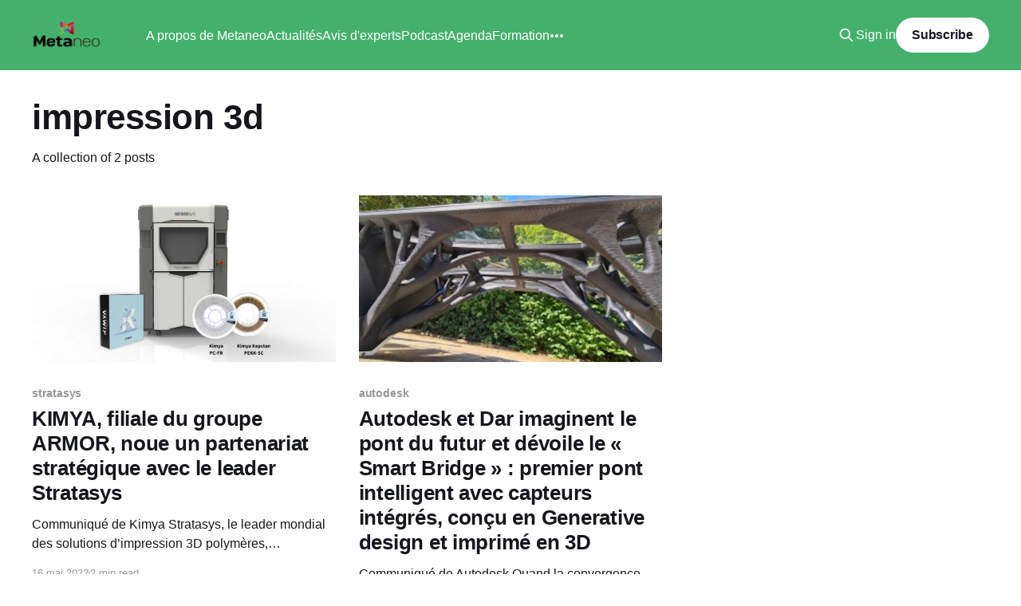

--- FILE ---
content_type: text/html; charset=utf-8
request_url: https://www.metaneo.fr/tag/impression-3d/
body_size: 4177
content:
<!DOCTYPE html>
<html lang="fr">
<head>

    <title>impression 3d - Metaneo</title>
    <meta charset="utf-8" />
    <meta http-equiv="X-UA-Compatible" content="IE=edge" />
    <meta name="HandheldFriendly" content="True" />
    <meta name="viewport" content="width=device-width, initial-scale=1.0" />
    
    <link rel="preload" as="style" href="https://www.metaneo.fr/assets/built/screen.css?v=619c1de73d" />
    <link rel="preload" as="script" href="https://www.metaneo.fr/assets/built/casper.js?v=619c1de73d" />

    <link rel="stylesheet" type="text/css" href="https://www.metaneo.fr/assets/built/screen.css?v=619c1de73d" />

    <link rel="icon" href="https://www.metaneo.fr/content/images/size/w256h256/2022/02/Metaneo_icone-1.png" type="image/png">
    <link rel="canonical" href="https://www.metaneo.fr/tag/impression-3d/">
    <meta name="referrer" content="no-referrer-when-downgrade">
    
    <meta property="og:site_name" content="Metaneo">
    <meta property="og:type" content="website">
    <meta property="og:title" content="impression 3d - Metaneo">
    <meta property="og:description" content="Enjeux, technologies et cas pratiques. Métavers, Réalité Virtuelle, Réalité Augmentée. Abonnez-vous à la newsletter et recevez nos analyses exclusives.">
    <meta property="og:url" content="https://www.metaneo.fr/tag/impression-3d/">
    <meta property="article:publisher" content="https://www.facebook.com/MetaneoFR">
    <meta name="twitter:card" content="summary">
    <meta name="twitter:title" content="impression 3d - Metaneo">
    <meta name="twitter:description" content="Enjeux, technologies et cas pratiques. Métavers, Réalité Virtuelle, Réalité Augmentée. Abonnez-vous à la newsletter et recevez nos analyses exclusives.">
    <meta name="twitter:url" content="https://www.metaneo.fr/tag/impression-3d/">
    <meta name="twitter:site" content="@nieuwbourg">
    
    <script type="application/ld+json">
{
    "@context": "https://schema.org",
    "@type": "Series",
    "publisher": {
        "@type": "Organization",
        "name": "Metaneo",
        "url": "https://www.metaneo.fr/",
        "logo": {
            "@type": "ImageObject",
            "url": "https://www.metaneo.fr/content/images/2022/02/Logo_Metaneo_officiel-5.png"
        }
    },
    "url": "https://www.metaneo.fr/tag/impression-3d/",
    "name": "impression 3d",
    "mainEntityOfPage": "https://www.metaneo.fr/tag/impression-3d/"
}
    </script>

    <meta name="generator" content="Ghost 6.12">
    <link rel="alternate" type="application/rss+xml" title="Metaneo" href="https://www.metaneo.fr/rss/">
    <script defer src="https://cdn.jsdelivr.net/ghost/portal@~2.56/umd/portal.min.js" data-i18n="true" data-ghost="https://www.metaneo.fr/" data-key="b9bb09dc23d18f2774cfe2f49c" data-api="https://metaneo.ghost.io/ghost/api/content/" data-locale="fr" crossorigin="anonymous"></script><style id="gh-members-styles">.gh-post-upgrade-cta-content,
.gh-post-upgrade-cta {
    display: flex;
    flex-direction: column;
    align-items: center;
    font-family: -apple-system, BlinkMacSystemFont, 'Segoe UI', Roboto, Oxygen, Ubuntu, Cantarell, 'Open Sans', 'Helvetica Neue', sans-serif;
    text-align: center;
    width: 100%;
    color: #ffffff;
    font-size: 16px;
}

.gh-post-upgrade-cta-content {
    border-radius: 8px;
    padding: 40px 4vw;
}

.gh-post-upgrade-cta h2 {
    color: #ffffff;
    font-size: 28px;
    letter-spacing: -0.2px;
    margin: 0;
    padding: 0;
}

.gh-post-upgrade-cta p {
    margin: 20px 0 0;
    padding: 0;
}

.gh-post-upgrade-cta small {
    font-size: 16px;
    letter-spacing: -0.2px;
}

.gh-post-upgrade-cta a {
    color: #ffffff;
    cursor: pointer;
    font-weight: 500;
    box-shadow: none;
    text-decoration: underline;
}

.gh-post-upgrade-cta a:hover {
    color: #ffffff;
    opacity: 0.8;
    box-shadow: none;
    text-decoration: underline;
}

.gh-post-upgrade-cta a.gh-btn {
    display: block;
    background: #ffffff;
    text-decoration: none;
    margin: 28px 0 0;
    padding: 8px 18px;
    border-radius: 4px;
    font-size: 16px;
    font-weight: 600;
}

.gh-post-upgrade-cta a.gh-btn:hover {
    opacity: 0.92;
}</style><script async src="https://js.stripe.com/v3/"></script>
    <script defer src="https://cdn.jsdelivr.net/ghost/sodo-search@~1.8/umd/sodo-search.min.js" data-key="b9bb09dc23d18f2774cfe2f49c" data-styles="https://cdn.jsdelivr.net/ghost/sodo-search@~1.8/umd/main.css" data-sodo-search="https://metaneo.ghost.io/" data-locale="fr" crossorigin="anonymous"></script>
    
    <link href="https://www.metaneo.fr/webmentions/receive/" rel="webmention">
    <script defer src="/public/cards.min.js?v=619c1de73d"></script>
    <link rel="stylesheet" type="text/css" href="/public/cards.min.css?v=619c1de73d">
    <script defer src="/public/comment-counts.min.js?v=619c1de73d" data-ghost-comments-counts-api="https://www.metaneo.fr/members/api/comments/counts/"></script>
    <script defer src="/public/member-attribution.min.js?v=619c1de73d"></script>
    <script defer src="/public/ghost-stats.min.js?v=619c1de73d" data-stringify-payload="false" data-datasource="analytics_events" data-storage="localStorage" data-host="https://www.metaneo.fr/.ghost/analytics/api/v1/page_hit"  tb_site_uuid="4c09ecdb-9c96-46ed-bd1f-a1499c79b1de" tb_post_uuid="undefined" tb_post_type="null" tb_member_uuid="undefined" tb_member_status="undefined"></script><style>:root {--ghost-accent-color: #44b06c;}</style>
    <!-- Global site tag (gtag.js) - Google Analytics -->
<script async src="https://www.googletagmanager.com/gtag/js?id=G-ECE0EBLJMD"></script>
<script>
  window.dataLayer = window.dataLayer || [];
  function gtag(){dataLayer.push(arguments);}
  gtag('js', new Date());

  gtag('config', 'G-ECE0EBLJMD');
</script>

</head>
<body class="tag-template tag-impression-3d is-head-left-logo has-cover">
<div class="viewport">

    <header id="gh-head" class="gh-head outer">
        <div class="gh-head-inner inner">
            <div class="gh-head-brand">
                <a class="gh-head-logo" href="https://www.metaneo.fr">
                        <img src="https://www.metaneo.fr/content/images/2022/02/Logo_Metaneo_officiel-5.png" alt="Metaneo">
                </a>
                <button class="gh-search gh-icon-btn" aria-label="Search this site" data-ghost-search><svg xmlns="http://www.w3.org/2000/svg" fill="none" viewBox="0 0 24 24" stroke="currentColor" stroke-width="2" width="20" height="20"><path stroke-linecap="round" stroke-linejoin="round" d="M21 21l-6-6m2-5a7 7 0 11-14 0 7 7 0 0114 0z"></path></svg></button>
                <button class="gh-burger" aria-label="Main Menu"></button>
            </div>

            <nav class="gh-head-menu">
                <ul class="nav">
    <li class="nav-a-propos-de-metaneo"><a href="https://www.metaneo.fr/a-propos-de-metaneo/">A propos de Metaneo</a></li>
    <li class="nav-actualites"><a href="https://www.metaneo.fr/author/philippenieuwbourg/">Actualités</a></li>
    <li class="nav-avis-dexperts"><a href="https://www.metaneo.fr/author/contributeurinvite/">Avis d&#x27;experts</a></li>
    <li class="nav-podcast"><a href="https://sites.libsyn.com/446613/metaneo">Podcast</a></li>
    <li class="nav-agenda"><a href="https://www.metaneo.fr/agenda-evenements-a-suivre-2022-metavers/">Agenda</a></li>
    <li class="nav-formation"><a href="https://www.institut.capgemini.fr/metavers-enjeux-technologies-plan-d-action_p408">Formation</a></li>
    <li class="nav-conseil-et-accompagnement"><a href="https://www.metaneo.fr/conseil-et-accompagnement-strategie-metavers/">Conseil et accompagnement</a></li>
</ul>

            </nav>

            <div class="gh-head-actions">
                    <button class="gh-search gh-icon-btn" aria-label="Search this site" data-ghost-search><svg xmlns="http://www.w3.org/2000/svg" fill="none" viewBox="0 0 24 24" stroke="currentColor" stroke-width="2" width="20" height="20"><path stroke-linecap="round" stroke-linejoin="round" d="M21 21l-6-6m2-5a7 7 0 11-14 0 7 7 0 0114 0z"></path></svg></button>
                    <div class="gh-head-members">
                                <a class="gh-head-link" href="#/portal/signin" data-portal="signin">Sign in</a>
                                <a class="gh-head-button" href="#/portal/signup" data-portal="signup">Subscribe</a>
                    </div>
            </div>
        </div>
    </header>

    <div class="site-content">
        
<main id="site-main" class="site-main outer">
<div class="inner posts">
    <div class="post-feed">

        <section class="post-card post-card-large">


            <div class="post-card-content">
            <div class="post-card-content-link">
                <header class="post-card-header">
                    <h2 class="post-card-title">impression 3d</h2>
                </header>
                <div class="post-card-excerpt">
                        A collection of 2 posts
                </div>
            </div>
            </div>

        </section>

            
<article class="post-card post tag-stratasys tag-kimya tag-armor tag-impression-3d">

    <a class="post-card-image-link" href="/kimya-filiale-du-groupe-armor-noue-un-partenariat-strategique-avec-le-leader-stratasys/">

        <img class="post-card-image"
            srcset="/content/images/size/w300/2022/05/Stratasys_Kimya_-5-.png 300w,
                    /content/images/size/w600/2022/05/Stratasys_Kimya_-5-.png 600w,
                    /content/images/size/w1000/2022/05/Stratasys_Kimya_-5-.png 1000w,
                    /content/images/size/w2000/2022/05/Stratasys_Kimya_-5-.png 2000w"
            sizes="(max-width: 1000px) 400px, 800px"
            src="/content/images/size/w600/2022/05/Stratasys_Kimya_-5-.png"
            alt="KIMYA, filiale du groupe ARMOR, noue un partenariat stratégique avec le leader Stratasys"
            loading="lazy"
        />


    </a>

    <div class="post-card-content">

        <a class="post-card-content-link" href="/kimya-filiale-du-groupe-armor-noue-un-partenariat-strategique-avec-le-leader-stratasys/">
            <header class="post-card-header">
                <div class="post-card-tags">
                        <span class="post-card-primary-tag">stratasys</span>
                </div>
                <h2 class="post-card-title">
                    KIMYA, filiale du groupe ARMOR, noue un partenariat stratégique avec le leader Stratasys
                </h2>
            </header>
                <div class="post-card-excerpt">Communiqué de Kimya

Stratasys, le leader mondial des solutions d’impression 3D polymères,
sélectionne KIMYA, une entreprise du groupe ARMOR, pour fournir des matériaux 3D
à son système FDM jusqu’alors fermé aux filaments tiers. Avec l’intégration de
KIMYA à son écosystème, Stratasys permet ainsi à ses clients de</div>
        </a>

        <footer class="post-card-meta">
            <time class="post-card-meta-date" datetime="2022-05-16">16 mai 2022</time>
                <span class="post-card-meta-length">2 min read</span>
                <script
    data-ghost-comment-count="6281f5b1e17ebc003d37f88d"
    data-ghost-comment-count-empty=""
    data-ghost-comment-count-singular="comment"
    data-ghost-comment-count-plural="comments"
    data-ghost-comment-count-tag="span"
    data-ghost-comment-count-class-name=""
    data-ghost-comment-count-autowrap="true"
>
</script>
        </footer>

    </div>

</article>
            
<article class="post-card post tag-autodesk tag-dar tag-impression-3d tag-iot">

    <a class="post-card-image-link" href="/autodesk-dar-imaginent-le-pont-du-futur-intelligent-capteurs-integres-3d-generative-design/">

        <img class="post-card-image"
            srcset="/content/images/size/w300/2022/04/pont.003.jpeg 300w,
                    /content/images/size/w600/2022/04/pont.003.jpeg 600w,
                    /content/images/size/w1000/2022/04/pont.003.jpeg 1000w,
                    /content/images/size/w2000/2022/04/pont.003.jpeg 2000w"
            sizes="(max-width: 1000px) 400px, 800px"
            src="/content/images/size/w600/2022/04/pont.003.jpeg"
            alt="Autodesk et Dar imaginent le pont du futur et dévoile le « Smart Bridge » : premier pont intelligent avec capteurs intégrés, conçu en Generative design et imprimé en 3D"
            loading="lazy"
        />


    </a>

    <div class="post-card-content">

        <a class="post-card-content-link" href="/autodesk-dar-imaginent-le-pont-du-futur-intelligent-capteurs-integres-3d-generative-design/">
            <header class="post-card-header">
                <div class="post-card-tags">
                        <span class="post-card-primary-tag">autodesk</span>
                </div>
                <h2 class="post-card-title">
                    Autodesk et Dar imaginent le pont du futur et dévoile le « Smart Bridge » : premier pont intelligent avec capteurs intégrés, conçu en Generative design et imprimé en 3D
                </h2>
            </header>
                <div class="post-card-excerpt">Communiqué de Autodesk

Quand la convergence des savoir-faire et des technologies révolutionne le
secteur de la construction et de la conception. A l’occasion du BIM World,
Autodesk présente un prototype de 2 mètres.

C’est un projet unique et une 1ère mondiale issu de l’approche de convergence
initiée</div>
        </a>

        <footer class="post-card-meta">
            <time class="post-card-meta-date" datetime="2022-04-05">05 avr. 2022</time>
                <span class="post-card-meta-length">4 min read</span>
                <script
    data-ghost-comment-count="624c09b86427c0004dd107bb"
    data-ghost-comment-count-empty=""
    data-ghost-comment-count-singular="comment"
    data-ghost-comment-count-plural="comments"
    data-ghost-comment-count-tag="span"
    data-ghost-comment-count-class-name=""
    data-ghost-comment-count-autowrap="true"
>
</script>
        </footer>

    </div>

</article>

    </div>

    <nav class="pagination">
    <span class="page-number">Page 1 of 1</span>
</nav>

    
</div>
</main>

    </div>

    <footer class="site-footer outer">
        <div class="inner">
            <section class="copyright"><a href="https://www.metaneo.fr">Metaneo</a> &copy; 2026</section>
            <nav class="site-footer-nav">
                
            </nav>
            <div class="gh-powered-by"><a href="https://ghost.org/" target="_blank" rel="noopener">Powered by Ghost</a></div>
        </div>
    </footer>

</div>


<script
    src="https://code.jquery.com/jquery-3.5.1.min.js"
    integrity="sha256-9/aliU8dGd2tb6OSsuzixeV4y/faTqgFtohetphbbj0="
    crossorigin="anonymous">
</script>
<script src="https://www.metaneo.fr/assets/built/casper.js?v=619c1de73d"></script>
<script>
$(document).ready(function () {
    // Mobile Menu Trigger
    $('.gh-burger').click(function () {
        $('body').toggleClass('gh-head-open');
    });
    // FitVids - Makes video embeds responsive
    $(".gh-content").fitVids();
});
</script>



</body>
</html>
